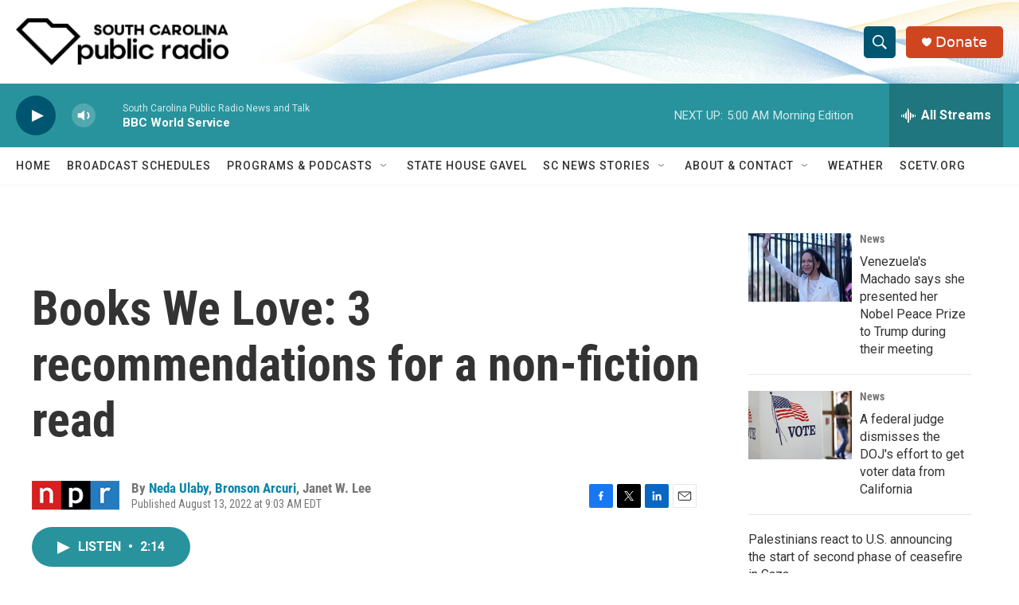

--- FILE ---
content_type: text/html; charset=utf-8
request_url: https://www.google.com/recaptcha/api2/aframe
body_size: 268
content:
<!DOCTYPE HTML><html><head><meta http-equiv="content-type" content="text/html; charset=UTF-8"></head><body><script nonce="bJT_THHQxHIidwcVwrqOvQ">/** Anti-fraud and anti-abuse applications only. See google.com/recaptcha */ try{var clients={'sodar':'https://pagead2.googlesyndication.com/pagead/sodar?'};window.addEventListener("message",function(a){try{if(a.source===window.parent){var b=JSON.parse(a.data);var c=clients[b['id']];if(c){var d=document.createElement('img');d.src=c+b['params']+'&rc='+(localStorage.getItem("rc::a")?sessionStorage.getItem("rc::b"):"");window.document.body.appendChild(d);sessionStorage.setItem("rc::e",parseInt(sessionStorage.getItem("rc::e")||0)+1);localStorage.setItem("rc::h",'1768553242826');}}}catch(b){}});window.parent.postMessage("_grecaptcha_ready", "*");}catch(b){}</script></body></html>